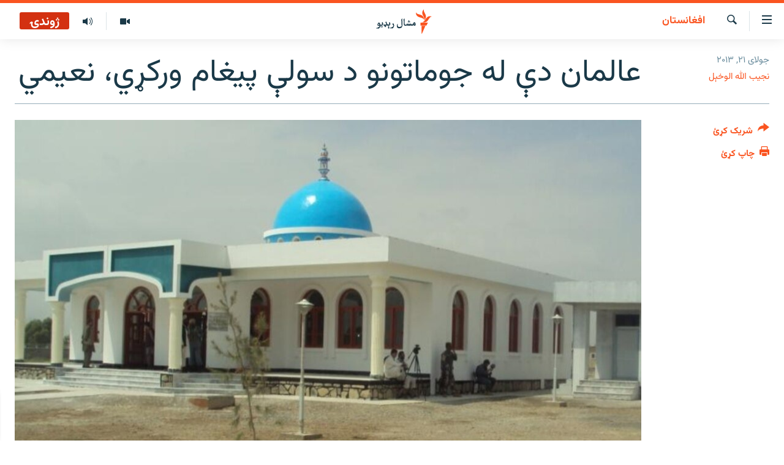

--- FILE ---
content_type: text/html; charset=utf-8
request_url: https://www.mashaalradio.com/a/25052636.html
body_size: 16044
content:

<!DOCTYPE html>
<html lang="ps" dir="rtl" class="no-js">
<head>
<link href="/Content/responsive/RFE/ur-PK/RFE-ur-PK.css?&amp;av=0.0.0.0&amp;cb=370" rel="stylesheet"/>
<script src="https://tags.mashaalradio.com/rferl-pangea/prod/utag.sync.js"></script> <script type='text/javascript' src='https://www.youtube.com/iframe_api' async></script>
<link rel="manifest" href="/manifest.json">
<script type="text/javascript">
//a general 'js' detection, must be on top level in <head>, due to CSS performance
document.documentElement.className = "js";
var cacheBuster = "370";
var appBaseUrl = "/";
var imgEnhancerBreakpoints = [0, 144, 256, 408, 650, 1023, 1597];
var isLoggingEnabled = false;
var isPreviewPage = false;
var isLivePreviewPage = false;
if (!isPreviewPage) {
window.RFE = window.RFE || {};
window.RFE.cacheEnabledByParam = window.location.href.indexOf('nocache=1') === -1;
const url = new URL(window.location.href);
const params = new URLSearchParams(url.search);
// Remove the 'nocache' parameter
params.delete('nocache');
// Update the URL without the 'nocache' parameter
url.search = params.toString();
window.history.replaceState(null, '', url.toString());
} else {
window.addEventListener('load', function() {
const links = window.document.links;
for (let i = 0; i < links.length; i++) {
links[i].href = '#';
links[i].target = '_self';
}
})
}
var pwaEnabled = false;
var swCacheDisabled;
</script>
<meta charset="utf-8" />
<title>عالمان دې له جوماتونو د سولې پیغام ورکړي، نعیمي</title>
<meta name="description" content="خوست والي عبدالجبار نعیمي وايي، چې دیني عالمان دې په افغانستان کې د تلپاتې سولې او د روانو ستونزو د بنیادي حل لپاره د جوماتونو له منبر څخه د سولې" />
<meta name="keywords" content="افغانستان" />
<meta name="viewport" content="width=device-width, initial-scale=1.0" />
<meta http-equiv="X-UA-Compatible" content="IE=edge" />
<meta name="robots" content="max-image-preview:large"><meta property="fb:pages" content="283201628374188" />
<meta name="google-site-verification" content="C3pCXRA2wZEuhWSTlUZCyRINOLWqfeOhbQn1ph__Cg0" />
<link href="https://www.mashaalradio.com/a/25052636.html" rel="canonical" />
<meta name="apple-mobile-web-app-title" content="مشال راډیو" />
<meta name="apple-mobile-web-app-status-bar-style" content="black" />
<meta name="apple-itunes-app" content="app-id=475986784, app-argument=//25052636.rtl" />
<meta property="fb:admins" content="فېسبوک ای ډي شمېره" />
<meta content="عالمان دې له جوماتونو د سولې پیغام ورکړي، نعیمي" property="og:title" />
<meta content="خوست والي عبدالجبار نعیمي وايي، چې دیني عالمان دې په افغانستان کې د تلپاتې سولې او د روانو ستونزو د بنیادي حل لپاره د جوماتونو له منبر څخه د سولې" property="og:description" />
<meta content="article" property="og:type" />
<meta content="https://www.mashaalradio.com/a/25052636.html" property="og:url" />
<meta content="مشال راډيو" property="og:site_name" />
<meta content="https://www.facebook.com/mashaalradio" property="article:publisher" />
<meta content="https://gdb.rferl.org/b06e1f2f-ded6-40e8-a3cb-91705a8cd4b6_cx7_cy0_cw74_w1200_h630.jpg" property="og:image" />
<meta content="1200" property="og:image:width" />
<meta content="630" property="og:image:height" />
<meta content="568280086670706" property="fb:app_id" />
<meta content="نجیب الله الوخېل" name="Author" />
<meta content="summary_large_image" name="twitter:card" />
<meta content="@Mashaalradio" name="twitter:site" />
<meta content="https://gdb.rferl.org/b06e1f2f-ded6-40e8-a3cb-91705a8cd4b6_cx7_cy0_cw74_w1200_h630.jpg" name="twitter:image" />
<meta content="عالمان دې له جوماتونو د سولې پیغام ورکړي، نعیمي" name="twitter:title" />
<meta content="خوست والي عبدالجبار نعیمي وايي، چې دیني عالمان دې په افغانستان کې د تلپاتې سولې او د روانو ستونزو د بنیادي حل لپاره د جوماتونو له منبر څخه د سولې" name="twitter:description" />
<link rel="amphtml" href="https://www.mashaalradio.com/amp/25052636.html" />
<script type="application/ld+json">{"articleSection":"افغانستان","isAccessibleForFree":true,"headline":"عالمان دې له جوماتونو د سولې پیغام ورکړي، نعیمي","inLanguage":"ur-PK","keywords":"افغانستان","author":{"@type":"Person","url":"https://www.mashaalradio.com/author/نجیب-الله-الوخېل/tmg_qp","description":"نجیب الله الوخېل په خوست کې د مشال راډیو خبریال دی او د خوست، پکتیا، پکتیکا او لوګر په اړه رپورټونه جوړوي.","image":{"@type":"ImageObject","url":"https://gdb.rferl.org/e9749c1c-c480-4e56-9dfc-08a353902657.jpg"},"name":"نجیب الله الوخېل"},"datePublished":"2013-07-21 13:54:08Z","dateModified":"2013-07-21 14:09:08Z","publisher":{"logo":{"width":512,"height":220,"@type":"ImageObject","url":"https://www.mashaalradio.com/Content/responsive/RFE/ur-PK/img/logo.png"},"@type":"NewsMediaOrganization","url":"https://www.mashaalradio.com","sameAs":["https://www.facebook.com/mashaalradio","https://twitter.com/Mashaalradio","https://www.youtube.com/user/mashaalradio","https://www.instagram.com/mashaalradio/"],"name":"مشال راډیو","alternateName":"مشال رېډیو\r\nمشال ریډیو"},"@context":"https://schema.org","@type":"NewsArticle","mainEntityOfPage":"https://www.mashaalradio.com/a/25052636.html","url":"https://www.mashaalradio.com/a/25052636.html","description":"خوست والي عبدالجبار نعیمي وايي، چې دیني عالمان دې په افغانستان کې د تلپاتې سولې او د روانو ستونزو د بنیادي حل لپاره د جوماتونو له منبر څخه د سولې","image":{"width":1080,"height":608,"@type":"ImageObject","url":"https://gdb.rferl.org/b06e1f2f-ded6-40e8-a3cb-91705a8cd4b6_cx7_cy0_cw74_w1080_h608.jpg"},"name":"عالمان دې له جوماتونو د سولې پیغام ورکړي، نعیمي"}</script>
<script src="/Scripts/responsive/infographics.b?v=dVbZ-Cza7s4UoO3BqYSZdbxQZVF4BOLP5EfYDs4kqEo1&amp;av=0.0.0.0&amp;cb=370"></script>
<script src="/Scripts/responsive/loader.b?v=Q26XNwrL6vJYKjqFQRDnx01Lk2pi1mRsuLEaVKMsvpA1&amp;av=0.0.0.0&amp;cb=370"></script>
<link rel="icon" type="image/svg+xml" href="/Content/responsive/RFE/img/webApp/favicon.svg" />
<link rel="alternate icon" href="/Content/responsive/RFE/img/webApp/favicon.ico" />
<link rel="mask-icon" color="#ea6903" href="/Content/responsive/RFE/img/webApp/favicon_safari.svg" />
<link rel="apple-touch-icon" sizes="152x152" href="/Content/responsive/RFE/img/webApp/ico-152x152.png" />
<link rel="apple-touch-icon" sizes="144x144" href="/Content/responsive/RFE/img/webApp/ico-144x144.png" />
<link rel="apple-touch-icon" sizes="114x114" href="/Content/responsive/RFE/img/webApp/ico-114x114.png" />
<link rel="apple-touch-icon" sizes="72x72" href="/Content/responsive/RFE/img/webApp/ico-72x72.png" />
<link rel="apple-touch-icon-precomposed" href="/Content/responsive/RFE/img/webApp/ico-57x57.png" />
<link rel="icon" sizes="192x192" href="/Content/responsive/RFE/img/webApp/ico-192x192.png" />
<link rel="icon" sizes="128x128" href="/Content/responsive/RFE/img/webApp/ico-128x128.png" />
<meta name="msapplication-TileColor" content="#ffffff" />
<meta name="msapplication-TileImage" content="/Content/responsive/RFE/img/webApp/ico-144x144.png" />
<link rel="preload" href="/Content/responsive/fonts/Vazirmatn-Regular.woff2" type="font/woff2" as="font" crossorigin="anonymous" />
<link rel="alternate" type="application/rss+xml" title="RFE/RL - Top Stories [RSS]" href="/api/" />
<link rel="sitemap" type="application/rss+xml" href="/sitemap.xml" />
</head>
<body class=" nav-no-loaded cc_theme pg-article print-lay-article js-category-to-nav nojs-images ">
<script type="text/javascript" >
var analyticsData = {url:"https://www.mashaalradio.com/a/25052636.html",property_id:"438",article_uid:"25052636",page_title:"عالمان دې له جوماتونو د سولې پیغام ورکړي، نعیمي",page_type:"article",content_type:"article",subcontent_type:"article",last_modified:"2013-07-21 14:09:08Z",pub_datetime:"2013-07-21 13:54:08Z",pub_year:"2013",pub_month:"07",pub_day:"21",pub_hour:"13",pub_weekday:"Sunday",section:"افغانستان",english_section:"afghanistan",byline:"نجیب الله الوخېل",categories:"afghanistan",domain:"www.mashaalradio.com",language:"Pashto",language_service:"RFERL Radio Mashall",platform:"web",copied:"no",copied_article:"",copied_title:"",runs_js:"Yes",cms_release:"8.44.0.0.370",enviro_type:"prod",slug:"",entity:"RFE",short_language_service:"PAK",platform_short:"W",page_name:"عالمان دې له جوماتونو د سولې پیغام ورکړي، نعیمي"};
</script>
<noscript><iframe src="https://www.googletagmanager.com/ns.html?id=GTM-WXZBPZ" height="0" width="0" style="display:none;visibility:hidden"></iframe></noscript><script type="text/javascript" data-cookiecategory="analytics">
var gtmEventObject = Object.assign({}, analyticsData, {event: 'page_meta_ready'});window.dataLayer = window.dataLayer || [];window.dataLayer.push(gtmEventObject);
if (top.location === self.location) { //if not inside of an IFrame
var renderGtm = "true";
if (renderGtm === "true") {
(function(w,d,s,l,i){w[l]=w[l]||[];w[l].push({'gtm.start':new Date().getTime(),event:'gtm.js'});var f=d.getElementsByTagName(s)[0],j=d.createElement(s),dl=l!='dataLayer'?'&l='+l:'';j.async=true;j.src='//www.googletagmanager.com/gtm.js?id='+i+dl;f.parentNode.insertBefore(j,f);})(window,document,'script','dataLayer','GTM-WXZBPZ');
}
}
</script>
<!--Analytics tag js version start-->
<script type="text/javascript" data-cookiecategory="analytics">
var utag_data = Object.assign({}, analyticsData, {});
if(typeof(TealiumTagFrom)==='function' && typeof(TealiumTagSearchKeyword)==='function') {
var utag_from=TealiumTagFrom();var utag_searchKeyword=TealiumTagSearchKeyword();
if(utag_searchKeyword!=null && utag_searchKeyword!=='' && utag_data["search_keyword"]==null) utag_data["search_keyword"]=utag_searchKeyword;if(utag_from!=null && utag_from!=='') utag_data["from"]=TealiumTagFrom();}
if(window.top!== window.self&&utag_data.page_type==="snippet"){utag_data.page_type = 'iframe';}
try{if(window.top!==window.self&&window.self.location.hostname===window.top.location.hostname){utag_data.platform = 'self-embed';utag_data.platform_short = 'se';}}catch(e){if(window.top!==window.self&&window.self.location.search.includes("platformType=self-embed")){utag_data.platform = 'cross-promo';utag_data.platform_short = 'cp';}}
(function(a,b,c,d){ a="https://tags.mashaalradio.com/rferl-pangea/prod/utag.js"; b=document;c="script";d=b.createElement(c);d.src=a;d.type="text/java"+c;d.async=true; a=b.getElementsByTagName(c)[0];a.parentNode.insertBefore(d,a); })();
</script>
<!--Analytics tag js version end-->
<!-- Analytics tag management NoScript -->
<noscript>
<img style="position: absolute; border: none;" src="https://ssc.mashaalradio.com/b/ss/bbgprod,bbgentityrferl/1/G.4--NS/131153900?pageName=rfe%3apak%3aw%3aarticle%3a%d8%b9%d8%a7%d9%84%d9%85%d8%a7%d9%86%20%d8%af%db%90%20%d9%84%d9%87%20%d8%ac%d9%88%d9%85%d8%a7%d8%aa%d9%88%d9%86%d9%88%20%d8%af%20%d8%b3%d9%88%d9%84%db%90%20%d9%be%db%8c%d8%ba%d8%a7%d9%85%20%d9%88%d8%b1%da%a9%da%93%d9%8a%d8%8c%20%d9%86%d8%b9%db%8c%d9%85%d9%8a&amp;c6=%d8%b9%d8%a7%d9%84%d9%85%d8%a7%d9%86%20%d8%af%db%90%20%d9%84%d9%87%20%d8%ac%d9%88%d9%85%d8%a7%d8%aa%d9%88%d9%86%d9%88%20%d8%af%20%d8%b3%d9%88%d9%84%db%90%20%d9%be%db%8c%d8%ba%d8%a7%d9%85%20%d9%88%d8%b1%da%a9%da%93%d9%8a%d8%8c%20%d9%86%d8%b9%db%8c%d9%85%d9%8a&amp;v36=8.44.0.0.370&amp;v6=D=c6&amp;g=https%3a%2f%2fwww.mashaalradio.com%2fa%2f25052636.html&amp;c1=D=g&amp;v1=D=g&amp;events=event1,event52&amp;c16=rferl%20radio%20mashall&amp;v16=D=c16&amp;c5=afghanistan&amp;v5=D=c5&amp;ch=%d8%a7%d9%81%d8%ba%d8%a7%d9%86%d8%b3%d8%aa%d8%a7%d9%86&amp;c15=pashto&amp;v15=D=c15&amp;c4=article&amp;v4=D=c4&amp;c14=25052636&amp;v14=D=c14&amp;v20=no&amp;c17=web&amp;v17=D=c17&amp;mcorgid=518abc7455e462b97f000101%40adobeorg&amp;server=www.mashaalradio.com&amp;pageType=D=c4&amp;ns=bbg&amp;v29=D=server&amp;v25=rfe&amp;v30=438&amp;v105=D=User-Agent " alt="analytics" width="1" height="1" /></noscript>
<!-- End of Analytics tag management NoScript -->
<!--*** Accessibility links - For ScreenReaders only ***-->
<section>
<div class="sr-only">
<h2>د لاسرسي ځای</h2>
<ul>
<li><a href="#content" data-disable-smooth-scroll="1">عمومي پاڼې یا موضوع ته لاړ شئ</a></li>
<li><a href="#navigation" data-disable-smooth-scroll="1">عمومي یا کورپاڼې ته لاړ شئ</a></li>
<li><a href="#txtHeaderSearch" data-disable-smooth-scroll="1">لټون ته ورشئ</a></li>
</ul>
</div>
</section>
<div dir="rtl">
<div id="page">
<aside>
<div class="c-lightbox overlay-modal">
<div class="c-lightbox__intro">
<h2 class="c-lightbox__intro-title"></h2>
<button class="btn btn--rounded c-lightbox__btn c-lightbox__intro-next" title="بل">
<span class="ico ico--rounded ico-chevron-forward"></span>
<span class="sr-only">بل</span>
</button>
</div>
<div class="c-lightbox__nav">
<button class="btn btn--rounded c-lightbox__btn c-lightbox__btn--close" title="بندول">
<span class="ico ico--rounded ico-close"></span>
<span class="sr-only">بندول</span>
</button>
<button class="btn btn--rounded c-lightbox__btn c-lightbox__btn--prev" title="پخوانی">
<span class="ico ico--rounded ico-chevron-backward"></span>
<span class="sr-only">پخوانی</span>
</button>
<button class="btn btn--rounded c-lightbox__btn c-lightbox__btn--next" title="بل">
<span class="ico ico--rounded ico-chevron-forward"></span>
<span class="sr-only">بل</span>
</button>
</div>
<div class="c-lightbox__content-wrap">
<figure class="c-lightbox__content">
<span class="c-spinner c-spinner--lightbox">
<img src="/Content/responsive/img/player-spinner.png"
alt="تم شئ"
title="تم شئ" />
</span>
<div class="c-lightbox__img">
<div class="thumb">
<img src="" alt="" />
</div>
</div>
<figcaption>
<div class="c-lightbox__info c-lightbox__info--foot">
<span class="c-lightbox__counter"></span>
<span class="caption c-lightbox__caption"></span>
</div>
</figcaption>
</figure>
</div>
<div class="hidden">
<div class="content-advisory__box content-advisory__box--lightbox">
<span class="content-advisory__box-text">په دې انځور کې ځېنې هغه شیان ښودل شوي چې د ځېنو لپاره ښايي د خپګان یا غوسې وړ وګرځي.</span>
<button class="btn btn--transparent content-advisory__box-btn m-t-md" value="text" type="button">
<span class="btn__text">
د لیدو لپاره کلېک وکړئ
</span>
</button>
</div>
</div>
</div>
<div class="print-dialogue">
<div class="container">
<h3 class="print-dialogue__title section-head">د پرنټولو لارې</h3>
<div class="print-dialogue__opts">
<ul class="print-dialogue__opt-group">
<li class="form__group form__group--checkbox">
<input class="form__check " id="checkboxImages" name="checkboxImages" type="checkbox" checked="checked" />
<label for="checkboxImages" class="form__label m-t-md">انځورونه</label>
</li>
<li class="form__group form__group--checkbox">
<input class="form__check " id="checkboxMultimedia" name="checkboxMultimedia" type="checkbox" checked="checked" />
<label for="checkboxMultimedia" class="form__label m-t-md">انځور او ویډیو</label>
</li>
</ul>
<ul class="print-dialogue__opt-group">
<li class="form__group form__group--checkbox">
<input class="form__check " id="checkboxEmbedded" name="checkboxEmbedded" type="checkbox" checked="checked" />
<label for="checkboxEmbedded" class="form__label m-t-md">له بهره تړل شوی مطلب</label>
</li>
<li class="form__group form__group--checkbox">
<input class="form__check " id="checkboxComments" name="checkboxComments" type="checkbox" />
<label for="checkboxComments" class="form__label m-t-md">تبصرې</label>
</li>
</ul>
</div>
<div class="print-dialogue__buttons">
<button class="btn btn--secondary close-button" type="button" title="لغو کړئ">
<span class="btn__text ">لغو کړئ</span>
</button>
<button class="btn btn-cust-print m-l-sm" type="button" title="چاپ کړئ">
<span class="btn__text ">چاپ کړئ</span>
</button>
</div>
</div>
</div>
<div class="ctc-message pos-fix">
<div class="ctc-message__inner">دا لېنک کاپي شو</div>
</div>
</aside>
<div class="hdr-20 hdr-20--big">
<div class="hdr-20__inner">
<div class="hdr-20__max pos-rel">
<div class="hdr-20__side hdr-20__side--primary d-flex">
<label data-for="main-menu-ctrl" data-switcher-trigger="true" data-switch-target="main-menu-ctrl" class="burger hdr-trigger pos-rel trans-trigger" data-trans-evt="click" data-trans-id="menu">
<span class="ico ico-close hdr-trigger__ico hdr-trigger__ico--close burger__ico burger__ico--close"></span>
<span class="ico ico-menu hdr-trigger__ico hdr-trigger__ico--open burger__ico burger__ico--open"></span>
</label>
<div class="menu-pnl pos-fix trans-target" data-switch-target="main-menu-ctrl" data-trans-id="menu">
<div class="menu-pnl__inner">
<nav class="main-nav menu-pnl__item menu-pnl__item--first">
<ul class="main-nav__list accordeon" data-analytics-tales="false" data-promo-name="link" data-location-name="nav,secnav">
<li class="main-nav__item">
<a class="main-nav__item-name main-nav__item-name--link" href="https://www.mashaalradio.com/" title="کور" >کور</a>
</li>
<li class="main-nav__item">
<a class="main-nav__item-name main-nav__item-name--link" href="/خبرونه" title="لنډ خبرونه" data-item-name="news" >لنډ خبرونه</a>
</li>
<li class="main-nav__item">
<a class="main-nav__item-name main-nav__item-name--link" href="/pakhtunkhwa-tribal-districts" title="پښتونخوا او قبایل" data-item-name="pashtunkhwa" >پښتونخوا او قبایل</a>
</li>
<li class="main-nav__item">
<a class="main-nav__item-name main-nav__item-name--link" href="/بلوچستان" title="بلوچستان" data-item-name="balochistan" >بلوچستان</a>
</li>
<li class="main-nav__item">
<a class="main-nav__item-name main-nav__item-name--link" href="/pakistan-content" title="پاکستان" data-item-name="pakistan" >پاکستان</a>
</li>
<li class="main-nav__item">
<a class="main-nav__item-name main-nav__item-name--link" href="/afghanistan-content" title="افغانستان" data-item-name="afghanistan-reports" >افغانستان</a>
</li>
<li class="main-nav__item">
<a class="main-nav__item-name main-nav__item-name--link" href="/نړیوال_راپورونه" title="نړۍ" data-item-name="world" >نړۍ</a>
</li>
<li class="main-nav__item">
<a class="main-nav__item-name main-nav__item-name--link" href="/intreviews-analysis" title="ځانګړې مرکې، شننې" data-item-name="exclusive-interviews-blogs" >ځانګړې مرکې، شننې</a>
</li>
<li class="main-nav__item">
<a class="main-nav__item-name main-nav__item-name--link" href="/ویډیو" title="انځور او ویډیو" data-item-name="multimedia" >انځور او ویډیو</a>
</li>
<li class="main-nav__item">
<a class="main-nav__item-name main-nav__item-name--link" href="/weekly-programs" title="اوونیزې خپرونې" data-item-name="features" >اوونیزې خپرونې</a>
</li>
<li class="main-nav__item">
<a class="main-nav__item-name main-nav__item-name--link" href="/all-broadcast-programs" title="۱۴ ساعته راډیويي خپرونې" data-item-name="radio_programs" >۱۴ ساعته راډیويي خپرونې</a>
</li>
</ul>
</nav>
<div class="menu-pnl__item">
<a href="https://gandhara.rferl.org" class="menu-pnl__item-link" alt="Gandhara">Gandhara</a>
</div>
<div class="menu-pnl__item menu-pnl__item--social">
<h5 class="menu-pnl__sub-head">موږ وڅارئ</h5>
<a href="https://www.facebook.com/mashaalradio" title="فېسبوک کې مو خپل کړی" data-analytics-text="follow_on_facebook" class="btn btn--rounded btn--social-inverted menu-pnl__btn js-social-btn btn-facebook" target="_blank" rel="noopener">
<span class="ico ico-facebook-alt ico--rounded"></span>
</a>
<a href="https://twitter.com/Mashaalradio" title="په ټویټر کې راسره شی" data-analytics-text="follow_on_twitter" class="btn btn--rounded btn--social-inverted menu-pnl__btn js-social-btn btn-twitter" target="_blank" rel="noopener">
<span class="ico ico-twitter ico--rounded"></span>
</a>
<a href="https://www.youtube.com/user/mashaalradio" title="یوټیوب کې مو ولټوﺉ" data-analytics-text="follow_on_youtube" class="btn btn--rounded btn--social-inverted menu-pnl__btn js-social-btn btn-youtube" target="_blank" rel="noopener">
<span class="ico ico-youtube ico--rounded"></span>
</a>
<a href="https://www.instagram.com/mashaalradio/" title="موږ پر انسټاګرام تعقیب کړئ" data-analytics-text="follow_on_instagram" class="btn btn--rounded btn--social-inverted menu-pnl__btn js-social-btn btn-instagram" target="_blank" rel="noopener">
<span class="ico ico-instagram ico--rounded"></span>
</a>
</div>
<div class="menu-pnl__item">
<a href="/navigation/allsites" class="menu-pnl__item-link">
<span class="ico ico-languages "></span>
د ازادې اروپا راډیو ټولې ووبپاڼې
</a>
</div>
</div>
</div>
<label data-for="top-search-ctrl" data-switcher-trigger="true" data-switch-target="top-search-ctrl" class="top-srch-trigger hdr-trigger">
<span class="ico ico-close hdr-trigger__ico hdr-trigger__ico--close top-srch-trigger__ico top-srch-trigger__ico--close"></span>
<span class="ico ico-search hdr-trigger__ico hdr-trigger__ico--open top-srch-trigger__ico top-srch-trigger__ico--open"></span>
</label>
<div class="srch-top srch-top--in-header" data-switch-target="top-search-ctrl">
<div class="container">
<form action="/s" class="srch-top__form srch-top__form--in-header" id="form-topSearchHeader" method="get" role="search"><label for="txtHeaderSearch" class="sr-only">لټون</label>
<input type="text" id="txtHeaderSearch" name="k" placeholder="متن لټول" accesskey="s" value="" class="srch-top__input analyticstag-event" onkeydown="if (event.keyCode === 13) { FireAnalyticsTagEventOnSearch('search', $dom.get('#txtHeaderSearch')[0].value) }" />
<button title="لټون" type="submit" class="btn btn--top-srch analyticstag-event" onclick="FireAnalyticsTagEventOnSearch('search', $dom.get('#txtHeaderSearch')[0].value) ">
<span class="ico ico-search"></span>
</button></form>
</div>
</div>
<a href="/" class="main-logo-link">
<img src="/Content/responsive/RFE/ur-PK/img/logo-compact.svg" class="main-logo main-logo--comp" alt="د ووبپاڼې نښان">
<img src="/Content/responsive/RFE/ur-PK/img/logo.svg" class="main-logo main-logo--big" alt="د ووبپاڼې نښان">
</a>
</div>
<div class="hdr-20__side hdr-20__side--secondary d-flex">
<a href="/programs/radio" title="ټولې خپرونې" class="hdr-20__secondary-item" data-item-name="audio">
<span class="ico ico-audio hdr-20__secondary-icon"></span>
</a>
<a href="/ویډیو" title="انځور او ویډیو" class="hdr-20__secondary-item" data-item-name="video">
<span class="ico ico-video hdr-20__secondary-icon"></span>
</a>
<a href="/s" title="لټون" class="hdr-20__secondary-item hdr-20__secondary-item--search" data-item-name="search">
<span class="ico ico-search hdr-20__secondary-icon hdr-20__secondary-icon--search"></span>
</a>
<div class="hdr-20__secondary-item live-b-drop">
<div class="live-b-drop__off">
<a href="/live/audio/78" class="live-b-drop__link" title="ژوندۍ" data-item-name="live">
<span class="badge badge--live-btn badge--live">
ژوندۍ
</span>
</a>
</div>
<div class="live-b-drop__on hidden">
<label data-for="live-ctrl" data-switcher-trigger="true" data-switch-target="live-ctrl" class="live-b-drop__label pos-rel">
<span class="badge badge--live badge--live-btn">
ژوندۍ
</span>
<span class="ico ico-close live-b-drop__label-ico live-b-drop__label-ico--close"></span>
</label>
<div class="live-b-drop__panel" id="targetLivePanelDiv" data-switch-target="live-ctrl"></div>
</div>
</div>
<div class="srch-bottom">
<form action="/s" class="srch-bottom__form d-flex" id="form-bottomSearch" method="get" role="search"><label for="txtSearch" class="sr-only">لټون</label>
<input type="search" id="txtSearch" name="k" placeholder="متن لټول" accesskey="s" value="" class="srch-bottom__input analyticstag-event" onkeydown="if (event.keyCode === 13) { FireAnalyticsTagEventOnSearch('search', $dom.get('#txtSearch')[0].value) }" />
<button title="لټون" type="submit" class="btn btn--bottom-srch analyticstag-event" onclick="FireAnalyticsTagEventOnSearch('search', $dom.get('#txtSearch')[0].value) ">
<span class="ico ico-search"></span>
</button></form>
</div>
</div>
<img src="/Content/responsive/RFE/ur-PK/img/logo-print.gif" class="logo-print" alt="د ووبپاڼې نښان">
<img src="/Content/responsive/RFE/ur-PK/img/logo-print_color.png" class="logo-print logo-print--color" alt="د ووبپاڼې نښان">
</div>
</div>
</div>
<script>
if (document.body.className.indexOf('pg-home') > -1) {
var nav2In = document.querySelector('.hdr-20__inner');
var nav2Sec = document.querySelector('.hdr-20__side--secondary');
var secStyle = window.getComputedStyle(nav2Sec);
if (nav2In && window.pageYOffset < 150 && secStyle['position'] !== 'fixed') {
nav2In.classList.add('hdr-20__inner--big')
}
}
</script>
<div class="c-hlights c-hlights--breaking c-hlights--no-item" data-hlight-display="mobile,desktop">
<div class="c-hlights__wrap container p-0">
<div class="c-hlights__nav">
<a role="button" href="#" title="پخوانی">
<span class="ico ico-chevron-backward m-0"></span>
<span class="sr-only">پخوانی</span>
</a>
<a role="button" href="#" title="بل">
<span class="ico ico-chevron-forward m-0"></span>
<span class="sr-only">بل</span>
</a>
</div>
<span class="c-hlights__label">
<span class="">تازه خبر</span>
<span class="switcher-trigger">
<label data-for="more-less-1" data-switcher-trigger="true" class="switcher-trigger__label switcher-trigger__label--more p-b-0" title="نور وګوره">
<span class="ico ico-chevron-down"></span>
</label>
<label data-for="more-less-1" data-switcher-trigger="true" class="switcher-trigger__label switcher-trigger__label--less p-b-0" title="کم وښیاست">
<span class="ico ico-chevron-up"></span>
</label>
</span>
</span>
<ul class="c-hlights__items switcher-target" data-switch-target="more-less-1">
</ul>
</div>
</div> <div id="content">
<main class="container">
<div class="hdr-container">
<div class="row">
<div class="col-category col-xs-12 col-md-2 pull-left"> <div class="category js-category">
<a class="" href="/%D8%A7%D9%81%D8%BA%D8%A7%D9%86%D8%B3%D8%AA%D8%A7%D9%86">افغانستان</a> </div>
</div><div class="col-title col-xs-12 col-md-10 pull-right"> <h1 class="title pg-title">
عالمان دې له جوماتونو د سولې پیغام ورکړي، نعیمي
</h1>
</div><div class="col-publishing-details col-xs-12 col-sm-12 col-md-2 pull-left"> <div class="publishing-details ">
<div class="published">
<span class="date" >
<time pubdate="pubdate" datetime="2013-07-21T18:54:08+05:00">
جولای ۲۱, ۲۰۱۳
</time>
</span>
</div>
<div class="links">
<ul class="links__list links__list--column">
<li class="links__item">
<a class="links__item-link" href="/author/نجیب-الله-الوخېل/tmg_qp" title="نجیب الله الوخېل">نجیب الله الوخېل</a>
</li>
</ul>
</div>
</div>
</div><div class="col-lg-12 separator"> <div class="separator">
<hr class="title-line" />
</div>
</div><div class="col-multimedia col-xs-12 col-md-10 pull-right"> <div class="cover-media">
<figure class="media-image js-media-expand">
<div class="img-wrap">
<div class="thumb thumb16_9">
<img src="https://gdb.rferl.org/b06e1f2f-ded6-40e8-a3cb-91705a8cd4b6_cx7_cy0_cw74_w250_r1_s.jpg" alt="د خوست ګمرک ودانۍ نوی جومات" />
</div>
</div>
<figcaption>
<span class="caption">د خوست ګمرک ودانۍ نوی جومات</span>
</figcaption>
</figure>
</div>
</div><div class="col-xs-12 col-md-2 pull-left article-share pos-rel"> <div class="share--box">
<div class="sticky-share-container" style="display:none">
<div class="container">
<a href="https://www.mashaalradio.com" id="logo-sticky-share">&nbsp;</a>
<div class="pg-title pg-title--sticky-share">
عالمان دې له جوماتونو د سولې پیغام ورکړي، نعیمي
</div>
<div class="sticked-nav-actions">
<!--This part is for sticky navigation display-->
<p class="buttons link-content-sharing p-0 ">
<button class="btn btn--link btn-content-sharing p-t-0 " id="btnContentSharing" value="text" role="Button" type="" title="د شریکولو نورې لارې">
<span class="ico ico-share ico--l"></span>
<span class="btn__text ">
شریک کړئ
</span>
</button>
</p>
<aside class="content-sharing js-content-sharing js-content-sharing--apply-sticky content-sharing--sticky"
role="complementary"
data-share-url="https://www.mashaalradio.com/a/25052636.html" data-share-title="عالمان دې له جوماتونو د سولې پیغام ورکړي، نعیمي" data-share-text="خوست والي عبدالجبار نعیمي وايي، چې دیني عالمان دې په افغانستان کې د تلپاتې سولې او د روانو ستونزو د بنیادي حل لپاره د جوماتونو له منبر څخه د سولې">
<div class="content-sharing__popover">
<h6 class="content-sharing__title">شریک کړئ</h6>
<button href="#close" id="btnCloseSharing" class="btn btn--text-like content-sharing__close-btn">
<span class="ico ico-close ico--l"></span>
</button>
<ul class="content-sharing__list">
<li class="content-sharing__item">
<div class="ctc ">
<input type="text" class="ctc__input" readonly="readonly">
<a href="" js-href="https://www.mashaalradio.com/a/25052636.html" class="content-sharing__link ctc__button">
<span class="ico ico-copy-link ico--rounded ico--s"></span>
<span class="content-sharing__link-text">لېنک کاپي کړئ</span>
</a>
</div>
</li>
<li class="content-sharing__item">
<a href="https://facebook.com/sharer.php?u=https%3a%2f%2fwww.mashaalradio.com%2fa%2f25052636.html"
data-analytics-text="share_on_facebook"
title="Facebook" target="_blank"
class="content-sharing__link js-social-btn">
<span class="ico ico-facebook ico--rounded ico--s"></span>
<span class="content-sharing__link-text">Facebook</span>
</a>
</li>
<li class="content-sharing__item">
<a href="https://twitter.com/share?url=https%3a%2f%2fwww.mashaalradio.com%2fa%2f25052636.html&amp;text=%d8%b9%d8%a7%d9%84%d9%85%d8%a7%d9%86+%d8%af%db%90+%d9%84%d9%87+%d8%ac%d9%88%d9%85%d8%a7%d8%aa%d9%88%d9%86%d9%88+%d8%af+%d8%b3%d9%88%d9%84%db%90+%d9%be%db%8c%d8%ba%d8%a7%d9%85+%d9%88%d8%b1%da%a9%da%93%d9%8a%d8%8c+%d9%86%d8%b9%db%8c%d9%85%d9%8a"
data-analytics-text="share_on_twitter"
title="X (Twitter)" target="_blank"
class="content-sharing__link js-social-btn">
<span class="ico ico-twitter ico--rounded ico--s"></span>
<span class="content-sharing__link-text">X (Twitter)</span>
</a>
</li>
<li class="content-sharing__item visible-xs-inline-block visible-sm-inline-block">
<a href="whatsapp://send?text=https%3a%2f%2fwww.mashaalradio.com%2fa%2f25052636.html"
data-analytics-text="share_on_whatsapp"
title="WhatsApp" target="_blank"
class="content-sharing__link js-social-btn">
<span class="ico ico-whatsapp ico--rounded ico--s"></span>
<span class="content-sharing__link-text">WhatsApp</span>
</a>
</li>
<li class="content-sharing__item visible-md-inline-block visible-lg-inline-block">
<a href="https://web.whatsapp.com/send?text=https%3a%2f%2fwww.mashaalradio.com%2fa%2f25052636.html"
data-analytics-text="share_on_whatsapp_desktop"
title="WhatsApp" target="_blank"
class="content-sharing__link js-social-btn">
<span class="ico ico-whatsapp ico--rounded ico--s"></span>
<span class="content-sharing__link-text">WhatsApp</span>
</a>
</li>
<li class="content-sharing__item">
<a href="mailto:?body=https%3a%2f%2fwww.mashaalradio.com%2fa%2f25052636.html&amp;subject=عالمان دې له جوماتونو د سولې پیغام ورکړي، نعیمي"
title="Email"
class="content-sharing__link ">
<span class="ico ico-email ico--rounded ico--s"></span>
<span class="content-sharing__link-text">Email</span>
</a>
</li>
</ul>
</div>
</aside>
</div>
</div>
</div>
<div class="links">
<p class="buttons link-content-sharing p-0 ">
<button class="btn btn--link btn-content-sharing p-t-0 " id="btnContentSharing" value="text" role="Button" type="" title="د شریکولو نورې لارې">
<span class="ico ico-share ico--l"></span>
<span class="btn__text ">
شریک کړئ
</span>
</button>
</p>
<aside class="content-sharing js-content-sharing " role="complementary"
data-share-url="https://www.mashaalradio.com/a/25052636.html" data-share-title="عالمان دې له جوماتونو د سولې پیغام ورکړي، نعیمي" data-share-text="خوست والي عبدالجبار نعیمي وايي، چې دیني عالمان دې په افغانستان کې د تلپاتې سولې او د روانو ستونزو د بنیادي حل لپاره د جوماتونو له منبر څخه د سولې">
<div class="content-sharing__popover">
<h6 class="content-sharing__title">شریک کړئ</h6>
<button href="#close" id="btnCloseSharing" class="btn btn--text-like content-sharing__close-btn">
<span class="ico ico-close ico--l"></span>
</button>
<ul class="content-sharing__list">
<li class="content-sharing__item">
<div class="ctc ">
<input type="text" class="ctc__input" readonly="readonly">
<a href="" js-href="https://www.mashaalradio.com/a/25052636.html" class="content-sharing__link ctc__button">
<span class="ico ico-copy-link ico--rounded ico--l"></span>
<span class="content-sharing__link-text">لېنک کاپي کړئ</span>
</a>
</div>
</li>
<li class="content-sharing__item">
<a href="https://facebook.com/sharer.php?u=https%3a%2f%2fwww.mashaalradio.com%2fa%2f25052636.html"
data-analytics-text="share_on_facebook"
title="Facebook" target="_blank"
class="content-sharing__link js-social-btn">
<span class="ico ico-facebook ico--rounded ico--l"></span>
<span class="content-sharing__link-text">Facebook</span>
</a>
</li>
<li class="content-sharing__item">
<a href="https://twitter.com/share?url=https%3a%2f%2fwww.mashaalradio.com%2fa%2f25052636.html&amp;text=%d8%b9%d8%a7%d9%84%d9%85%d8%a7%d9%86+%d8%af%db%90+%d9%84%d9%87+%d8%ac%d9%88%d9%85%d8%a7%d8%aa%d9%88%d9%86%d9%88+%d8%af+%d8%b3%d9%88%d9%84%db%90+%d9%be%db%8c%d8%ba%d8%a7%d9%85+%d9%88%d8%b1%da%a9%da%93%d9%8a%d8%8c+%d9%86%d8%b9%db%8c%d9%85%d9%8a"
data-analytics-text="share_on_twitter"
title="X (Twitter)" target="_blank"
class="content-sharing__link js-social-btn">
<span class="ico ico-twitter ico--rounded ico--l"></span>
<span class="content-sharing__link-text">X (Twitter)</span>
</a>
</li>
<li class="content-sharing__item visible-xs-inline-block visible-sm-inline-block">
<a href="whatsapp://send?text=https%3a%2f%2fwww.mashaalradio.com%2fa%2f25052636.html"
data-analytics-text="share_on_whatsapp"
title="WhatsApp" target="_blank"
class="content-sharing__link js-social-btn">
<span class="ico ico-whatsapp ico--rounded ico--l"></span>
<span class="content-sharing__link-text">WhatsApp</span>
</a>
</li>
<li class="content-sharing__item visible-md-inline-block visible-lg-inline-block">
<a href="https://web.whatsapp.com/send?text=https%3a%2f%2fwww.mashaalradio.com%2fa%2f25052636.html"
data-analytics-text="share_on_whatsapp_desktop"
title="WhatsApp" target="_blank"
class="content-sharing__link js-social-btn">
<span class="ico ico-whatsapp ico--rounded ico--l"></span>
<span class="content-sharing__link-text">WhatsApp</span>
</a>
</li>
<li class="content-sharing__item">
<a href="mailto:?body=https%3a%2f%2fwww.mashaalradio.com%2fa%2f25052636.html&amp;subject=عالمان دې له جوماتونو د سولې پیغام ورکړي، نعیمي"
title="Email"
class="content-sharing__link ">
<span class="ico ico-email ico--rounded ico--l"></span>
<span class="content-sharing__link-text">Email</span>
</a>
</li>
</ul>
</div>
</aside>
<p class="link-print visible-md visible-lg buttons p-0">
<button class="btn btn--link btn-print p-t-0" onclick="if (typeof FireAnalyticsTagEvent === 'function') {FireAnalyticsTagEvent({ on_page_event: 'print_story' });}return false" title="کنټرول پي">
<span class="ico ico-print"></span>
<span class="btn__text">چاپ کړئ</span>
</button>
</p>
</div>
</div>
</div>
</div>
</div>
<div class="body-container">
<div class="row">
<div class="col-xs-12 col-sm-12 col-md-10 col-lg-10 pull-right">
<div class="row">
<div class="col-xs-12 col-sm-12 col-md-8 col-lg-8 pull-left bottom-offset content-offset">
<div id="article-content" class="content-floated-wrap fb-quotable">
<div class="wsw">
<h4 class="wsw__h4">
خوست - خوست والي عبدالجبار نعیمي وايي، چې دیني عالمان دې په افغانستان کې د تلپاتې سولې او د روانو ستونزو د بنیادي حل لپاره د جوماتونو له منبر څخه د سولې، عدالت او د ظلم پر وړاندې غږ پورته کړي.</h4>
<br />
نوموړي، چې نن د یکشنبې په ورځ د خوست د ګمرک په نویو تاسیساتو کې د یو نسبتاً لوی جومات د پرانیستې په مراسمو کې خبرې کولې وویل، چې دی هیله لري دیني عالمان به د جوماتونو له منبرونو څخه د هغو ټولو مفاسدو او ستونزو پر ضد د مبارزې او مجاهدې غږ پورته کړي، چې زموږ د افغاني ټولنې امن او نور ټولنیز جوړښتونه زیانمنوي:<br />
<br />
((د جوماتونو له منبرونو څخه باید د دیني عالمانو له خوا د سولې، یووالي او دوستۍ همدارنګه د هیواد پالنې غږونه پورته شي، تاسو ګورئ په ټولو هغو هیوادونو کې چې اسلامي حکومتونه دي او یا هلته مسلمانان میشت دي، تر هر چا ډیر د خپلو هیوادونو په پرمختګ او د خلکو په سوکالۍ او هوساینه کې برخه اخلي نو دا چې افغاني ټولنه هم یوه دیني ټولنه ده ، زموږ دیني عالمان هم باید نورو نړیوالو ته ددې روحیې د ورکوونې مثال وي.))<br />
<br />
ښاغلي نعیمي سوله او امن د افغاني ټولنه تر ټولو مهمه اړتیا وښوده او له افغانانو يې هیله وکړه، چې د دې ستر ارمان د پوره کیدو لپاره دې ټول په ګډه کار وکړي.<br />
<br />
د ده په وینا دیني عالمان له حکومت سره د اداري فساد په مخنیوي، د غصب پر وړاندې د مبارزې، د بډو او د درغلیو څخه د خلاصې ټولنې په جوړولو کې له هر بل قشر ډیره مرسته کولای شي.<br />
<br />
نوموړی جومات چې د ګمرک د نویو تاسیساتو یوه برخه ده، د نړیوال بانک له خوا د ۷ میلیونه درې لکه افغانیو په مالي لګښت د یو نیم کال په موده کې جوړ شوی دی او په یو ځل د درې سوه لمونځ کوونکو ظرفیت لري.<br />
<br />
په یادو مراسمو کې د سولې شورا رئیس مولوي حنیف شاه هم په خپلو خبرو کې وویل، چې اوس د دې وخت رارسیدلی تر څو افغانان یو لاس شي او خپل هیواد ته د نجات او پرمختګ یوه ګډه لاره ومومي:<br />
<br />
((اوس په افغانستان کې د یني اماکنو جوړیدو ته ډیر پام کیږي، زیاتره دیني عالمان او د جوماتونو امامان او خطیبان د دولت له خوا ښه امتیاز لري او د هغوی د دیني او اسلامي خدمتونو درناوی کیږي او دوی ته ډېر د درنښت او احترام په نظر کتل کیږي، په دې حالت کې دیني عالمان باید د دې هیواد او حکومت په جوړولو کې لا زیاته برخه واخلي.))<br />
<br />
د خوست د حج او اوقافو ریاست چارواکیو هم رسنیو ته وویل، چې دوی په خوست ښار او یو شمیر سیمو کې د نویو جوماتونو په جوړولو کار روان کړی او هڅه کوي، چې د جوماتونو امامانو او خطیبانو ته مناسب مالي امتیازات پیدا کړي.
</div>
<ul>
<li>
<div class="c-author c-author--hlight">
<div class="media-block">
<a href="/author/نجیب-الله-الوخېل/tmg_qp" class="img-wrap img-wrap--xs img-wrap--float img-wrap--t-spac">
<div class="thumb thumb1_1 rounded">
<noscript class="nojs-img">
<img src="https://gdb.rferl.org/e9749c1c-c480-4e56-9dfc-08a353902657_w100_r5.jpg" alt="انځور سایز" class="avatar" />
</noscript>
<img alt="انځور سایز" class="avatar" data-src="https://gdb.rferl.org/e9749c1c-c480-4e56-9dfc-08a353902657_w66_r5.jpg" src="" />
</div>
</a>
<div class="c-author__content">
<h4 class="media-block__title media-block__title--author">
<a href="/author/نجیب-الله-الوخېل/tmg_qp">نجیب الله الوخېل</a>
</h4>
<div class="wsw c-author__wsw">
<p>نجیب الله الوخېل په خوست کې د مشال راډیو خبریال دی او د خوست، پکتیا، پکتیکا او لوګر په اړه رپورټونه جوړوي.&nbsp;</p>
</div>
<div class="c-author__btns m-t-md">
<a class="btn btn-rss btn--social" href="/api/atmg_qpl-vomx-tpek--_qm" title="ځان سره یې ثبت کړئ">
<span class="ico ico-rss"></span>
<span class="btn__text">ځان سره یې ثبت کړئ</span>
</a>
</div>
</div>
</div>
</div>
</li>
</ul>
</div>
</div>
<div class="col-xs-12 col-sm-12 col-md-4 col-lg-4 pull-left design-top-offset"> <div class="region">
<div class="media-block-wrap" id="wrowblock-7849_21" data-area-id=R1_1>
<h2 class="section-head">
انځورونه، ویډیوګانې </h2>
<div class="media-block">
<div class="media-pholder media-pholder--video ">
<div class="c-sticky-container" data-poster="https://gdb.rferl.org/b631464d-03c0-4530-252f-08de3be37656_tv_w250_r1.jpg">
<div class="c-sticky-element" data-sp_api="pangea-video" data-persistent data-persistent-browse-out >
<div class="c-mmp c-mmp--enabled c-mmp--loading c-mmp--video c-mmp--standard c-mmp--has-poster c-sticky-element__swipe-el"
data-player_id="" data-title="په کراچۍ کې د اورلګېدو په پېښه کې لږ تر لږه ۶ کسان وژل شوي او په سلګونه دوکانونه سوځېدلي" data-hide-title="False"
data-breakpoint_s="320" data-breakpoint_m="640" data-breakpoint_l="992"
data-hlsjs-src="/Scripts/responsive/hls.b"
data-bypass-dash-for-vod="true"
data-bypass-dash-for-live-video="true"
data-bypass-dash-for-live-audio="true"
id="player33653020">
<div class="c-mmp__poster js-poster c-mmp__poster--video">
<img src="https://gdb.rferl.org/b631464d-03c0-4530-252f-08de3be37656_tv_w250_r1.jpg" alt="په کراچۍ کې د اورلګېدو په پېښه کې لږ تر لږه ۶ کسان وژل شوي او په سلګونه دوکانونه سوځېدلي" title="په کراچۍ کې د اورلګېدو په پېښه کې لږ تر لږه ۶ کسان وژل شوي او په سلګونه دوکانونه سوځېدلي" class="c-mmp__poster-image-h" />
</div>
<a class="c-mmp__fallback-link" href="https://rfe-video-ns.akamaized.net/pangeavideo/2026/01/b/b6/b631464d-03c0-4530-252f-08de3be37656_240p.mp4">
<span class="c-mmp__fallback-link-icon">
<span class="ico ico-play"></span>
</span>
</a>
<div class="c-spinner">
<img src="/Content/responsive/img/player-spinner.png" alt="تم شئ" title="تم شئ" />
</div>
<span class="c-mmp__big_play_btn js-btn-play-big">
<span class="ico ico-play"></span>
</span>
<div class="c-mmp__player">
<video src="https://rfe-video-hls-ns.akamaized.net/pangeavideo/2026/01/b/b6/b631464d-03c0-4530-252f-08de3be37656_master.m3u8" data-fallbacksrc="https://rfe-video-ns.akamaized.net/pangeavideo/2026/01/b/b6/b631464d-03c0-4530-252f-08de3be37656.mp4" data-fallbacktype="video/mp4" data-type="application/x-mpegURL" data-info="Auto" data-sources="[{&quot;AmpSrc&quot;:&quot;https://rfe-video-ns.akamaized.net/pangeavideo/2026/01/b/b6/b631464d-03c0-4530-252f-08de3be37656_240p.mp4&quot;,&quot;Src&quot;:&quot;https://rfe-video-ns.akamaized.net/pangeavideo/2026/01/b/b6/b631464d-03c0-4530-252f-08de3be37656_240p.mp4&quot;,&quot;Type&quot;:&quot;video/mp4&quot;,&quot;DataInfo&quot;:&quot;240p&quot;,&quot;Url&quot;:null,&quot;BlockAutoTo&quot;:null,&quot;BlockAutoFrom&quot;:null},{&quot;AmpSrc&quot;:&quot;https://rfe-video-ns.akamaized.net/pangeavideo/2026/01/b/b6/b631464d-03c0-4530-252f-08de3be37656.mp4&quot;,&quot;Src&quot;:&quot;https://rfe-video-ns.akamaized.net/pangeavideo/2026/01/b/b6/b631464d-03c0-4530-252f-08de3be37656.mp4&quot;,&quot;Type&quot;:&quot;video/mp4&quot;,&quot;DataInfo&quot;:&quot;360p&quot;,&quot;Url&quot;:null,&quot;BlockAutoTo&quot;:null,&quot;BlockAutoFrom&quot;:null},{&quot;AmpSrc&quot;:&quot;https://rfe-video-ns.akamaized.net/pangeavideo/2026/01/b/b6/b631464d-03c0-4530-252f-08de3be37656_480p.mp4&quot;,&quot;Src&quot;:&quot;https://rfe-video-ns.akamaized.net/pangeavideo/2026/01/b/b6/b631464d-03c0-4530-252f-08de3be37656_480p.mp4&quot;,&quot;Type&quot;:&quot;video/mp4&quot;,&quot;DataInfo&quot;:&quot;480p&quot;,&quot;Url&quot;:null,&quot;BlockAutoTo&quot;:null,&quot;BlockAutoFrom&quot;:null},{&quot;AmpSrc&quot;:&quot;https://rfe-video-ns.akamaized.net/pangeavideo/2026/01/b/b6/b631464d-03c0-4530-252f-08de3be37656_720p.mp4&quot;,&quot;Src&quot;:&quot;https://rfe-video-ns.akamaized.net/pangeavideo/2026/01/b/b6/b631464d-03c0-4530-252f-08de3be37656_720p.mp4&quot;,&quot;Type&quot;:&quot;video/mp4&quot;,&quot;DataInfo&quot;:&quot;720p&quot;,&quot;Url&quot;:null,&quot;BlockAutoTo&quot;:null,&quot;BlockAutoFrom&quot;:null},{&quot;AmpSrc&quot;:&quot;https://rfe-video-ns.akamaized.net/pangeavideo/2026/01/b/b6/b631464d-03c0-4530-252f-08de3be37656_1080p.mp4&quot;,&quot;Src&quot;:&quot;https://rfe-video-ns.akamaized.net/pangeavideo/2026/01/b/b6/b631464d-03c0-4530-252f-08de3be37656_1080p.mp4&quot;,&quot;Type&quot;:&quot;video/mp4&quot;,&quot;DataInfo&quot;:&quot;1080p&quot;,&quot;Url&quot;:null,&quot;BlockAutoTo&quot;:null,&quot;BlockAutoFrom&quot;:null}]" data-pub_datetime="2026-01-18 11:27:15Z" data-lt-on-play="0" data-lt-url="" webkit-playsinline="webkit-playsinline" playsinline="playsinline" style="width:100%; height:100%" title="په کراچۍ کې د اورلګېدو په پېښه کې لږ تر لږه ۶ کسان وژل شوي او په سلګونه دوکانونه سوځېدلي" data-aspect-ratio="640/360" data-sdkadaptive="true" data-sdkamp="false" data-sdktitle="په کراچۍ کې د اورلګېدو په پېښه کې لږ تر لږه ۶ کسان وژل شوي او په سلګونه دوکانونه سوځېدلي" data-sdkvideo="html5" data-sdkid="33653020" data-sdktype="Video ondemand">
</video>
</div>
<div class="c-mmp__overlay c-mmp__overlay--title c-mmp__overlay--partial c-mmp__overlay--disabled c-mmp__overlay--slide-from-top js-c-mmp__title-overlay">
<span class="c-mmp__overlay-actions c-mmp__overlay-actions-top js-overlay-actions">
<span class="c-mmp__overlay-actions-link c-mmp__overlay-actions-link--embed js-btn-embed-overlay" title="نښلول">
<span class="c-mmp__overlay-actions-link-ico ico ico-embed-code"></span>
<span class="c-mmp__overlay-actions-link-text">نښلول</span>
</span>
<span class="c-mmp__overlay-actions-link c-mmp__overlay-actions-link--share js-btn-sharing-overlay" title="شریک کړئ">
<span class="c-mmp__overlay-actions-link-ico ico ico-share"></span>
<span class="c-mmp__overlay-actions-link-text">شریک کړئ</span>
</span>
<span class="c-mmp__overlay-actions-link c-mmp__overlay-actions-link--close-sticky c-sticky-element__close-el" title="وتړئ">
<span class="c-mmp__overlay-actions-link-ico ico ico-close"></span>
</span>
</span>
<div class="c-mmp__overlay-title js-overlay-title">
<h5 class="c-mmp__overlay-media-title">
<a class="js-media-title-link" href="/a/33653020.html" target="_blank" rel="noopener" title="په کراچۍ کې د اورلګېدو په پېښه کې لږ تر لږه ۶ کسان وژل شوي او په سلګونه دوکانونه سوځېدلي">په کراچۍ کې د اورلګېدو په پېښه کې لږ تر لږه ۶ کسان وژل شوي او په سلګونه دوکانونه سوځېدلي</a>
</h5>
</div>
</div>
<div class="c-mmp__overlay c-mmp__overlay--sharing c-mmp__overlay--disabled c-mmp__overlay--slide-from-bottom js-c-mmp__sharing-overlay">
<span class="c-mmp__overlay-actions">
<span class="c-mmp__overlay-actions-link c-mmp__overlay-actions-link--embed js-btn-embed-overlay" title="نښلول">
<span class="c-mmp__overlay-actions-link-ico ico ico-embed-code"></span>
<span class="c-mmp__overlay-actions-link-text">نښلول</span>
</span>
<span class="c-mmp__overlay-actions-link c-mmp__overlay-actions-link--share js-btn-sharing-overlay" title="شریک کړئ">
<span class="c-mmp__overlay-actions-link-ico ico ico-share"></span>
<span class="c-mmp__overlay-actions-link-text">شریک کړئ</span>
</span>
<span class="c-mmp__overlay-actions-link c-mmp__overlay-actions-link--close js-btn-close-overlay" title="وتړئ">
<span class="c-mmp__overlay-actions-link-ico ico ico-close"></span>
</span>
</span>
<div class="c-mmp__overlay-tabs">
<div class="c-mmp__overlay-tab c-mmp__overlay-tab--disabled c-mmp__overlay-tab--slide-backward js-tab-embed-overlay" data-trigger="js-btn-embed-overlay" data-embed-source="//www.mashaalradio.com/embed/player/0/33653020.html?type=video" role="form">
<div class="c-mmp__overlay-body c-mmp__overlay-body--centered-vertical">
<div class="column">
<div class="c-mmp__status-msg ta-c js-message-embed-code-copied" role="tooltip">
کوډ کاپي شوی دی.
</div>
<div class="c-mmp__form-group ta-c">
<input type="text" name="embed_code" class="c-mmp__input-text js-embed-code" dir="ltr" value="" readonly />
<span class="c-mmp__input-btn js-btn-copy-embed-code" title="کلېپبورډ ته یې ورنقل یا کاپي کړئ"><span class="ico ico-content-copy"></span></span>
</div>
<hr class="c-mmp__separator-line" />
<div class="c-mmp__form-group ta-c">
<label class="c-mmp__form-inline-element">
<span class="c-mmp__form-inline-element-text" title="پلنوالی">پلنوالی</span>
<input type="text" title="پلنوالی" value="640" data-default="640" dir="ltr" name="embed_width" class="ta-c c-mmp__input-text c-mmp__input-text--xs js-video-embed-width" aria-live="assertive" />
<span class="c-mmp__input-suffix">px</span>
</label>
<label class="c-mmp__form-inline-element">
<span class="c-mmp__form-inline-element-text" title="لوړوالی">لوړوالی</span>
<input type="text" title="لوړوالی" value="360" data-default="360" dir="ltr" name="embed_height" class="ta-c c-mmp__input-text c-mmp__input-text--xs js-video-embed-height" aria-live="assertive" />
<span class="c-mmp__input-suffix">px</span>
</label>
</div>
</div>
</div>
</div>
<div class="c-mmp__overlay-tab c-mmp__overlay-tab--disabled c-mmp__overlay-tab--slide-forward js-tab-sharing-overlay" data-trigger="js-btn-sharing-overlay" role="form">
<div class="c-mmp__overlay-body c-mmp__overlay-body--centered-vertical">
<div class="column">
<div class="not-apply-to-sticky audio-fl-bwd">
<aside class="player-content-share share share--mmp" role="complementary"
data-share-url="https://www.mashaalradio.com/a/33653020.html" data-share-title="په کراچۍ کې د اورلګېدو په پېښه کې لږ تر لږه ۶ کسان وژل شوي او په سلګونه دوکانونه سوځېدلي" data-share-text="">
<ul class="share__list">
<li class="share__item">
<a href="https://facebook.com/sharer.php?u=https%3a%2f%2fwww.mashaalradio.com%2fa%2f33653020.html"
data-analytics-text="share_on_facebook"
title="Facebook" target="_blank"
class="btn bg-transparent js-social-btn">
<span class="ico ico-facebook fs_xl "></span>
</a>
</li>
<li class="share__item">
<a href="https://twitter.com/share?url=https%3a%2f%2fwww.mashaalradio.com%2fa%2f33653020.html&amp;text=%d9%be%d9%87+%da%a9%d8%b1%d8%a7%da%86%db%8d+%da%a9%db%90+%d8%af+%d8%a7%d9%88%d8%b1%d9%84%da%ab%db%90%d8%af%d9%88+%d9%be%d9%87+%d9%be%db%90%da%9a%d9%87+%da%a9%db%90+%d9%84%da%96+%d8%aa%d8%b1+%d9%84%da%96%d9%87+%db%b6+%da%a9%d8%b3%d8%a7%d9%86+%d9%88%da%98%d9%84+%d8%b4%d9%88%d9%8a+%d8%a7%d9%88+%d9%be%d9%87+%d8%b3%d9%84%da%ab%d9%88%d9%86%d9%87+%d8%af%d9%88%da%a9%d8%a7%d9%86%d9%88%d9%86%d9%87+%d8%b3%d9%88%da%81%db%90%d8%af%d9%84%d9%8a"
data-analytics-text="share_on_twitter"
title="X (Twitter)" target="_blank"
class="btn bg-transparent js-social-btn">
<span class="ico ico-twitter fs_xl "></span>
</a>
</li>
<li class="share__item">
<a href="/a/33653020.html" title="دا شریک کړئ" class="btn bg-transparent" target="_blank" rel="noopener">
<span class="ico ico-ellipsis fs_xl "></span>
</a>
</li>
</ul>
</aside>
</div>
<hr class="c-mmp__separator-line audio-fl-bwd xs-hidden s-hidden" />
<div class="c-mmp__status-msg ta-c js-message-share-url-copied" role="tooltip">
دا پته کلېپبورډ ته کاپي شوه
</div>
<div class="c-mmp__form-group ta-c audio-fl-bwd xs-hidden s-hidden">
<input type="text" name="share_url" class="c-mmp__input-text js-share-url" value="https://www.mashaalradio.com/a/33653020.html" dir="ltr" readonly />
<span class="c-mmp__input-btn js-btn-copy-share-url" title="کلېپبورډ ته یې ورنقل یا کاپي کړئ"><span class="ico ico-content-copy"></span></span>
</div>
</div>
</div>
</div>
</div>
</div>
<div class="c-mmp__overlay c-mmp__overlay--settings c-mmp__overlay--disabled c-mmp__overlay--slide-from-bottom js-c-mmp__settings-overlay">
<span class="c-mmp__overlay-actions">
<span class="c-mmp__overlay-actions-link c-mmp__overlay-actions-link--close js-btn-close-overlay" title="وتړئ">
<span class="c-mmp__overlay-actions-link-ico ico ico-close"></span>
</span>
</span>
<div class="c-mmp__overlay-body c-mmp__overlay-body--centered-vertical">
<div class="column column--scrolling js-sources"></div>
</div>
</div>
<div class="c-mmp__overlay c-mmp__overlay--disabled js-c-mmp__disabled-overlay">
<div class="c-mmp__overlay-body c-mmp__overlay-body--centered-vertical">
<div class="column">
<p class="ta-c"><span class="ico ico-clock"></span>هېڅ میډیايي سرچینه اوس نشته</p>
</div>
</div>
</div>
<div class="c-mmp__cpanel-container js-cpanel-container">
<div class="c-mmp__cpanel c-mmp__cpanel--hidden">
<div class="c-mmp__cpanel-playback-controls">
<span class="c-mmp__cpanel-btn c-mmp__cpanel-btn--play js-btn-play" title="چالان کړئ">
<span class="ico ico-play m-0"></span>
</span>
<span class="c-mmp__cpanel-btn c-mmp__cpanel-btn--pause js-btn-pause" title="ودروئ">
<span class="ico ico-pause m-0"></span>
</span>
</div>
<div class="c-mmp__cpanel-progress-controls">
<span class="c-mmp__cpanel-progress-controls-current-time js-current-time" dir="ltr">0:00</span>
<span class="c-mmp__cpanel-progress-controls-duration js-duration" dir="ltr">
0:01:23
</span>
<span class="c-mmp__indicator c-mmp__indicator--horizontal" dir="ltr">
<span class="c-mmp__indicator-lines js-progressbar">
<span class="c-mmp__indicator-line c-mmp__indicator-line--range js-playback-range" style="width:100%"></span>
<span class="c-mmp__indicator-line c-mmp__indicator-line--buffered js-playback-buffered" style="width:0%"></span>
<span class="c-mmp__indicator-line c-mmp__indicator-line--tracked js-playback-tracked" style="width:0%"></span>
<span class="c-mmp__indicator-line c-mmp__indicator-line--played js-playback-played" style="width:0%"></span>
<span class="c-mmp__indicator-line c-mmp__indicator-line--live js-playback-live"><span class="strip"></span></span>
<span class="c-mmp__indicator-btn ta-c js-progressbar-btn">
<button class="c-mmp__indicator-btn-pointer" type="button"></button>
</span>
<span class="c-mmp__badge c-mmp__badge--tracked-time c-mmp__badge--hidden js-progressbar-indicator-badge" dir="ltr" style="left:0%">
<span class="c-mmp__badge-text js-progressbar-indicator-badge-text">0:00</span>
</span>
</span>
</span>
</div>
<div class="c-mmp__cpanel-additional-controls">
<span class="c-mmp__cpanel-additional-controls-volume js-volume-controls">
<span class="c-mmp__cpanel-btn c-mmp__cpanel-btn--volume js-btn-volume" title="د اواز کچ">
<span class="ico ico-volume-unmuted m-0"></span>
</span>
<span class="c-mmp__indicator c-mmp__indicator--vertical js-volume-panel" dir="ltr">
<span class="c-mmp__indicator-lines js-volumebar">
<span class="c-mmp__indicator-line c-mmp__indicator-line--range js-volume-range" style="height:100%"></span>
<span class="c-mmp__indicator-line c-mmp__indicator-line--volume js-volume-level" style="height:0%"></span>
<span class="c-mmp__indicator-slider">
<span class="c-mmp__indicator-btn ta-c c-mmp__indicator-btn--hidden js-volumebar-btn">
<button class="c-mmp__indicator-btn-pointer" type="button"></button>
</span>
</span>
</span>
</span>
</span>
<div class="c-mmp__cpanel-additional-controls-settings js-settings-controls">
<span class="c-mmp__cpanel-btn c-mmp__cpanel-btn--settings-overlay js-btn-settings-overlay" title="د سرچینې سوېچ">
<span class="ico ico-settings m-0"></span>
</span>
<span class="c-mmp__cpanel-btn c-mmp__cpanel-btn--settings-expand js-btn-settings-expand" title="د سرچینې سوېچ">
<span class="ico ico-settings m-0"></span>
</span>
<div class="c-mmp__expander c-mmp__expander--sources js-c-mmp__expander--sources">
<div class="c-mmp__expander-content js-sources"></div>
</div>
</div>
<a href="/embed/player/Article/33653020.html?type=video&amp;FullScreenMode=True" target="_blank" rel="noopener" class="c-mmp__cpanel-btn c-mmp__cpanel-btn--fullscreen js-btn-fullscreen" title="بشپړه پرده">
<span class="ico ico-fullscreen m-0"></span>
</a>
</div>
</div>
</div>
</div>
</div>
</div>
</div>
<div class="media-block__content">
<a href="/a/33653020.html" >
<h4 class="media-block__title media-block__title--size-2">
په کراچۍ کې د اورلګېدو په پېښه کې لږ تر لږه ۶ کسان وژل شوي او په سلګونه دوکانونه سوځېدلي </h4>
</a>
</div>
</div><a class="link-more" href="/ویډیو">نورې ویډیوګانې وګورئ</a>
</div>
<div class="media-block-wrap" id="wrowblock-7850_21" data-area-id=R2_1>
<h2 class="section-head">
<a href="/z/3522"><span class="ico ico-chevron-forward pull-right flip"></span>نور له پښتونخوا او قبایلو</a> </h2>
<div class="row">
<ul>
<li class="col-xs-12 col-sm-12 col-md-12 col-lg-12 mb-grid">
<div class="media-block ">
<a href="/a/33652382.html" class="img-wrap img-wrap--t-spac img-wrap--size-2" title="سهېل اپرېدی وايي د تیرا عملیات د ټوپک په زور ورباندې تپل شوي دي">
<div class="thumb thumb16_9">
<noscript class="nojs-img">
<img src="https://gdb.rferl.org/883c5404-201d-464c-3eb5-08de3c91433d_cx0_cy10_cw83_w160_r1.jpg" alt="سهېل اپرېدی په پېښور کې یوې غونډې ته وینا کوي - د ارشیف انځور " />
</noscript>
<img data-src="https://gdb.rferl.org/883c5404-201d-464c-3eb5-08de3c91433d_cx0_cy10_cw83_w100_r1.jpg" src="" alt="سهېل اپرېدی په پېښور کې یوې غونډې ته وینا کوي - د ارشیف انځور " class=""/>
</div>
</a>
<div class="media-block__content">
<a href="/a/33652382.html">
<h4 class="media-block__title media-block__title--size-2" title="سهېل اپرېدی وايي د تیرا عملیات د ټوپک په زور ورباندې تپل شوي دي">
سهېل اپرېدی وايي د تیرا عملیات د ټوپک په زور ورباندې تپل شوي دي
</h4>
</a>
</div>
</div>
</li>
<li class="col-xs-12 col-sm-12 col-md-12 col-lg-12 mb-grid">
<div class="media-block ">
<a href="/a/miramsha-bazaar-traders-meet-provincial-government-official-seeking-compensation/33652384.html" class="img-wrap img-wrap--t-spac img-wrap--size-2" title="د میرامشا بازار سوداګر وايي که د ړنګو کورونو معاوضې ورنکړل شي، پيه جام هړتال کوي">
<div class="thumb thumb16_9">
<noscript class="nojs-img">
<img src="https://gdb.rferl.org/a99dd948-31b8-4e4e-320d-08de3c92853e_w160_r1.jpg" alt="د ميرامشا بازار دوکاندارانو د جنورۍ پر ۱۶مه په د خبريالانو په ځايي مرکز کې خبري غونډه وکړه." />
</noscript>
<img data-src="https://gdb.rferl.org/a99dd948-31b8-4e4e-320d-08de3c92853e_w100_r1.jpg" src="" alt="د ميرامشا بازار دوکاندارانو د جنورۍ پر ۱۶مه په د خبريالانو په ځايي مرکز کې خبري غونډه وکړه." class=""/>
</div>
</a>
<div class="media-block__content">
<a href="/a/miramsha-bazaar-traders-meet-provincial-government-official-seeking-compensation/33652384.html">
<h4 class="media-block__title media-block__title--size-2" title="د میرامشا بازار سوداګر وايي که د ړنګو کورونو معاوضې ورنکړل شي، پيه جام هړتال کوي">
د میرامشا بازار سوداګر وايي که د ړنګو کورونو معاوضې ورنکړل شي، پيه جام هړتال کوي
</h4>
</a>
</div>
</div>
</li>
<li class="col-xs-12 col-sm-12 col-md-12 col-lg-12 mb-grid">
<div class="media-block ">
<a href="/a/khyber-pakhtunkhwa-chamber-commerce-suffer-billions-rupees-losses-trade-suspension-afghanistan/33645819.html" class="img-wrap img-wrap--t-spac img-wrap--size-2" title="سوداګر: له افغانستان سره لارو بندېدو خیبر پښتونخوا شاوخوا ۵ اربه روپۍ تاواني کړې ده">
<div class="thumb thumb16_9">
<noscript class="nojs-img">
<img src="https://gdb.rferl.org/fe9dcc6e-e2ff-4264-8ebd-08de2bf633a5_cx0_cy9_cw0_w160_r1.jpg" alt="په خیبر ضلع کې تورخم ته پر تلونکي سړک ګڼ مال لېږدوونکي ګاډي ولاړ دي - انځور له ارشیفه. " />
</noscript>
<img data-src="https://gdb.rferl.org/fe9dcc6e-e2ff-4264-8ebd-08de2bf633a5_cx0_cy9_cw0_w100_r1.jpg" src="" alt="په خیبر ضلع کې تورخم ته پر تلونکي سړک ګڼ مال لېږدوونکي ګاډي ولاړ دي - انځور له ارشیفه. " class=""/>
</div>
</a>
<div class="media-block__content">
<a href="/a/khyber-pakhtunkhwa-chamber-commerce-suffer-billions-rupees-losses-trade-suspension-afghanistan/33645819.html">
<h4 class="media-block__title media-block__title--size-2" title="سوداګر: له افغانستان سره لارو بندېدو خیبر پښتونخوا شاوخوا ۵ اربه روپۍ تاواني کړې ده">
سوداګر: له افغانستان سره لارو بندېدو خیبر پښتونخوا شاوخوا ۵ اربه روپۍ تاواني کړې ده
</h4>
</a>
</div>
</div>
</li>
<li class="col-xs-12 col-sm-12 col-md-12 col-lg-12 mb-grid">
<div class="media-block ">
<a href="/a/33644633.html" class="img-wrap img-wrap--t-spac img-wrap--size-2" title="واڼه کې د جمعيت علمای اسلام مخکښ او ديني عالم مولانا سلطان وژل شوی دی">
<div class="thumb thumb16_9">
<noscript class="nojs-img">
<img src="https://gdb.rferl.org/bf51764e-69f7-464c-4362-08de3c91433d_w160_r1.jpg" alt="مولانا سلطان (په منځ کې) د جمیعت علمای اسلام له مشر مولانا فضل الرحمان او جلیل جان ترمینځ ناست دی - انځور له ارشیفه" />
</noscript>
<img data-src="https://gdb.rferl.org/bf51764e-69f7-464c-4362-08de3c91433d_w100_r1.jpg" src="" alt="مولانا سلطان (په منځ کې) د جمیعت علمای اسلام له مشر مولانا فضل الرحمان او جلیل جان ترمینځ ناست دی - انځور له ارشیفه" class=""/>
</div>
</a>
<div class="media-block__content">
<a href="/a/33644633.html">
<h4 class="media-block__title media-block__title--size-2" title="واڼه کې د جمعيت علمای اسلام مخکښ او ديني عالم مولانا سلطان وژل شوی دی">
واڼه کې د جمعيت علمای اسلام مخکښ او ديني عالم مولانا سلطان وژل شوی دی
</h4>
</a>
</div>
</div>
</li>
</ul>
</div><a class="link-more" href="/pakhtunkhwa-tribal-districts">نور ولولئ</a>
</div>
</div>
</div>
</div>
</div>
</div>
</div>
</main>
<div class="container">
<div class="row">
<div class="col-xs-12 col-sm-12 col-md-12 col-lg-12">
<div class="slide-in-wg suspended" data-cookie-id="wgt-75870-0">
<div class="wg-hiding-area">
<span class="ico ico-arrow-right"></span>
<div class="media-block-wrap">
<h2 class="section-head">سپارښتنه</h2>
<div class="row">
<ul>
<li class="col-xs-12 col-sm-12 col-md-12 col-lg-12 mb-grid">
<div class="media-block ">
<a href="/a/33652940.html" class="img-wrap img-wrap--t-spac img-wrap--size-4 img-wrap--float" title="په کراچۍ کې د اور لګېدو په پېښه کې ۶ کسان وژل شوي">
<div class="thumb thumb16_9">
<noscript class="nojs-img">
<img src="https://gdb.rferl.org/36a7b2a6-2c3d-435a-252c-08de3be37656_w100_r1.jpg" alt="اور پر اېم اې جناح سړک ولاړې پلازه کې لګېدلی دی. " />
</noscript>
<img data-src="https://gdb.rferl.org/36a7b2a6-2c3d-435a-252c-08de3be37656_w33_r1.jpg" src="" alt="اور پر اېم اې جناح سړک ولاړې پلازه کې لګېدلی دی. " class=""/>
</div>
</a>
<div class="media-block__content media-block__content--h">
<a href="/a/33652940.html">
<h4 class="media-block__title media-block__title--size-4" title="په کراچۍ کې د اور لګېدو په پېښه کې ۶ کسان وژل شوي">
په کراچۍ کې د اور لګېدو په پېښه کې ۶ کسان وژل شوي
</h4>
</a>
</div>
</div>
</li>
</ul>
</div>
</div>
</div>
</div>
</div>
</div>
</div>
<a class="btn pos-abs p-0 lazy-scroll-load" data-ajax="true" data-ajax-mode="replace" data-ajax-update="#ymla-section" data-ajax-url="/part/section/5/7578" href="/p/7578.html" loadonce="true" title="لوست ته دوام ورکړئ">​</a> <div id="ymla-section" class="clear ymla-section"></div>
</div>
<footer role="contentinfo">
<div id="foot" class="foot">
<div class="container">
<div class="foot-nav collapsed" id="foot-nav">
<div class="menu">
<ul class="items">
<li class="socials block-socials">
<span class="handler" id="socials-handler">
موږ وڅارئ
</span>
<div class="inner">
<ul class="subitems follow">
<li>
<a href="https://www.facebook.com/mashaalradio" title="فېسبوک کې مو خپل کړی" data-analytics-text="follow_on_facebook" class="btn btn--rounded js-social-btn btn-facebook" target="_blank" rel="noopener">
<span class="ico ico-facebook-alt ico--rounded"></span>
</a>
</li>
<li>
<a href="https://twitter.com/Mashaalradio" title="په ټویټر کې راسره شی" data-analytics-text="follow_on_twitter" class="btn btn--rounded js-social-btn btn-twitter" target="_blank" rel="noopener">
<span class="ico ico-twitter ico--rounded"></span>
</a>
</li>
<li>
<a href="https://www.youtube.com/user/mashaalradio" title="یوټیوب کې مو ولټوﺉ" data-analytics-text="follow_on_youtube" class="btn btn--rounded js-social-btn btn-youtube" target="_blank" rel="noopener">
<span class="ico ico-youtube ico--rounded"></span>
</a>
</li>
<li>
<a href="https://www.instagram.com/mashaalradio/" title="موږ پر انسټاګرام تعقیب کړئ" data-analytics-text="follow_on_instagram" class="btn btn--rounded js-social-btn btn-instagram" target="_blank" rel="noopener">
<span class="ico ico-instagram ico--rounded"></span>
</a>
</li>
<li>
<a href="/rssfeeds" title="ار اېس اېس" data-analytics-text="follow_on_rss" class="btn btn--rounded js-social-btn btn-rss" >
<span class="ico ico-rss ico--rounded"></span>
</a>
</li>
<li>
<a href="/podcasts" title="پاډکاسټ" data-analytics-text="follow_on_podcast" class="btn btn--rounded js-social-btn btn-podcast" >
<span class="ico ico-podcast ico--rounded"></span>
</a>
</li>
</ul>
</div>
</li>
<li class="block-primary collapsed collapsible item">
<span class="handler">
زموږ له پاڼې
<span title="توکمه وتړئ" class="ico ico-chevron-up"></span>
<span title="توکمه پرانیزئ" class="ico ico-chevron-down"></span>
<span title="ورګډول" class="ico ico-plus"></span>
<span title="لرې کړئ" class="ico ico-minus"></span>
</span>
<div class="inner">
<ul class="subitems">
<li class="subitem">
<a class="handler" href="/ویډیو" title="ټولې ویډیوګانې" >ټولې ویډیوګانې</a>
</li>
<li class="subitem">
<a class="handler" href="/pakhtunkhwa-tribal-districts" title="پښتونخوا" >پښتونخوا</a>
</li>
<li class="subitem">
<a class="handler" href="/afghanistan-content" title="د افغانستان اړوند مطالب" >د افغانستان اړوند مطالب</a>
</li>
<li class="subitem">
<a class="handler" href="/pakistan-content" title="پاکستان" >پاکستان</a>
</li>
<li class="subitem">
<a class="handler" href="/بلوچستان" title="د بلوچستان اړوند مطالب" >د بلوچستان اړوند مطالب</a>
</li>
<li class="subitem">
<a class="handler" href="https://www.mashaalradio.com/schedule/radio/78" title="د خپرونو جدول" >د خپرونو جدول</a>
</li>
<li class="subitem">
<a class="handler" href="/exclusive-content" title="ځانګړې پاڼې او مطالب" >ځانګړې پاڼې او مطالب</a>
</li>
</ul>
</div>
</li>
<li class="block-primary collapsed collapsible item">
<span class="handler">
عمومي معلومات
<span title="توکمه وتړئ" class="ico ico-chevron-up"></span>
<span title="توکمه پرانیزئ" class="ico ico-chevron-down"></span>
<span title="ورګډول" class="ico ico-plus"></span>
<span title="لرې کړئ" class="ico ico-minus"></span>
</span>
<div class="inner">
<ul class="subitems">
<li class="subitem">
<a class="handler" href="/aboutmashaal" title="زموږ په اړه" >زموږ په اړه</a>
</li>
<li class="subitem">
<a class="handler" href="/debaterules" title="د مشال راډيو بحثونو کې د ګډون قواعد" >د مشال راډيو بحثونو کې د ګډون قواعد</a>
</li>
<li class="subitem">
<a class="handler" href="p/4990.html" title="د مطالبو بیاخپرونه، د غږ او ویډیو بیاکارونه" >د مطالبو بیاخپرونه، د غږ او ویډیو بیاکارونه</a>
</li>
<li class="subitem">
<a class="handler" href="p/7422.html" title="د شخصي راز ساتنې تګلاره" >د شخصي راز ساتنې تګلاره</a>
</li>
<li class="subitem">
<a class="handler" href="/p/4989.html" title="له موږ سره اړیکي" >له موږ سره اړیکي</a>
</li>
<li class="subitem">
<a class="handler" href="/howtosearch" title="ووبپاڼه کې د لټون طریقه" >ووبپاڼه کې د لټون طریقه</a>
</li>
<li class="subitem">
<a class="handler" href="/radio/waves/" title="د مشال راډیو څپې" >د مشال راډیو څپې</a>
</li>
</ul>
</div>
</li>
<li class="block-secondary collapsed collapsible item">
<span class="handler">
رسنۍ
<span title="توکمه وتړئ" class="ico ico-chevron-up"></span>
<span title="توکمه پرانیزئ" class="ico ico-chevron-down"></span>
<span title="ورګډول" class="ico ico-plus"></span>
<span title="لرې کړئ" class="ico ico-minus"></span>
</span>
<div class="inner">
<ul class="subitems">
<li class="subitem">
<a class="handler" href="https://www.rferl.org/Radio-Mashaal" title="Mashaal Radio (English)" target="_blank" rel="noopener">Mashaal Radio (English)</a>
</li>
<li class="subitem">
<a class="handler" href="https://pa.azadiradio.com/" title="ازادي راډیو" target="_blank" rel="noopener">ازادي راډیو</a>
</li>
<li class="subitem">
<a class="handler" href="https://www.voadeewaradio.com/" title="ډیوه راډیو" target="_blank" rel="noopener">ډیوه راډیو</a>
</li>
<li class="subitem">
<a class="handler" href="http://www.pashtovoa.com/" title="اشنا راډیو" target="_blank" rel="noopener">اشنا راډیو</a>
</li>
</ul>
</div>
</li>
</ul>
</div>
</div>
<div class="foot__item foot__item--copyrights">
<p class="copyright">د دې ووبپاڼې د ټولو مطالبو حقوق له مشال راډیو سره خوندي دي</p>
</div>
</div>
</div>
</footer> </div>
</div>
<script src="https://cdn.onesignal.com/sdks/web/v16/OneSignalSDK.page.js" defer></script>
<script>
if (!isPreviewPage) {
window.OneSignalDeferred = window.OneSignalDeferred || [];
OneSignalDeferred.push(function(OneSignal) {
OneSignal.init({
appId: "3cb13a39-cf4c-4624-8a7d-bf8ab80886f9",
});
});
}
</script> <script defer src="/Scripts/responsive/serviceWorkerInstall.js?cb=370"></script>
<script type="text/javascript">
// opera mini - disable ico font
if (navigator.userAgent.match(/Opera Mini/i)) {
document.getElementsByTagName("body")[0].className += " can-not-ff";
}
// mobile browsers test
if (typeof RFE !== 'undefined' && RFE.isMobile) {
if (RFE.isMobile.any()) {
document.getElementsByTagName("body")[0].className += " is-mobile";
}
else {
document.getElementsByTagName("body")[0].className += " is-not-mobile";
}
}
</script>
<script src="/conf.js?x=370" type="text/javascript"></script>
<div class="responsive-indicator">
<div class="visible-xs-block">XS</div>
<div class="visible-sm-block">SM</div>
<div class="visible-md-block">MD</div>
<div class="visible-lg-block">LG</div>
</div>
<script type="text/javascript">
var bar_data = {
"apiId": "25052636",
"apiType": "1",
"isEmbedded": "0",
"culture": "ur-PK",
"cookieName": "cmsLoggedIn",
"cookieDomain": "www.mashaalradio.com"
};
</script>
<div id="scriptLoaderTarget" style="display:none;contain:strict;"></div>
</body>
</html>